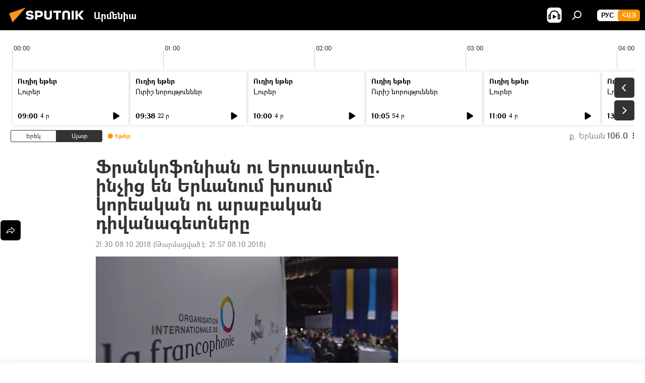

--- FILE ---
content_type: text/html; charset=utf-8
request_url: https://arm.sputniknews.ru/20181008/la-francophonie-inchic-en-zrucum-yerevan-yekac-hyurery-14960410.html
body_size: 22493
content:
<!DOCTYPE html><html lang="am" data-lang="arm" data-charset="" dir="ltr"><head prefix="og: http://ogp.me/ns# fb: http://ogp.me/ns/fb# article: http://ogp.me/ns/article#"><title>Ֆրանկոֆոնիան ու Երուսաղեմը. ինչից են Երևանում խոսում կորեական ու արաբական դիվանագետները - 08.10.2018, Sputnik Արմենիա</title><meta name="description" content="Ֆրանկոֆոնիայի համաժողովը Երևանում հավաքել է ընկերներին Հարավային Կորեայից, Արաբական Էմիրություններից ու տասնյակ այլ երկրներից, որտեղ սիրում ու գնահատում են... 08.10.2018, Sputnik Արմենիա"><meta name="keywords" content="հայաստան, աշխարհ, հասարակություն , «ապրել միասին». ֆրանկոֆոնիան հայաստանում"><meta http-equiv="X-UA-Compatible" content="IE=edge,chrome=1"><meta http-equiv="Content-Type" content="text/html; charset=utf-8"><meta name="robots" content="index, follow, max-image-preview:large"><meta name="viewport" content="width=device-width, initial-scale=1.0, maximum-scale=1.0, user-scalable=yes"><meta name="HandheldFriendly" content="true"><meta name="MobileOptimzied" content="width"><meta name="referrer" content="always"><meta name="format-detection" content="telephone=no"><meta name="format-detection" content="address=no"><link rel="alternate" type="application/rss+xml" href="https://arm.sputniknews.ru/export/rss2/archive/index.xml"><link rel="canonical" href="https://arm.sputniknews.ru/20181008/la-francophonie-inchic-en-zrucum-yerevan-yekac-hyurery-14960410.html"><link rel="preload" as="image" href="https://cdn.am.sputniknews.ru/img/1494/77/14947758_0:85:1600:985_600x0_80_0_0_6c9be871bf6d65c69d993c3da2a32b98.jpg.webp"><link rel="preconnect" href="https://cdn.am.sputniknews.ru/images/"><link rel="dns-prefetch" href="https://cdn.am.sputniknews.ru/images/"><link rel="alternate" hreflang="am" href="https://arm.sputniknews.ru/20181008/la-francophonie-inchic-en-zrucum-yerevan-yekac-hyurery-14960410.html"><link rel="alternate" hreflang="x-default" href="https://arm.sputniknews.ru/20181008/la-francophonie-inchic-en-zrucum-yerevan-yekac-hyurery-14960410.html"><link rel="apple-touch-icon" sizes="57x57" href="https://cdn.am.sputniknews.ru/i/favicon/favicon-57x57.png"><link rel="apple-touch-icon" sizes="60x60" href="https://cdn.am.sputniknews.ru/i/favicon/favicon-60x60.png"><link rel="apple-touch-icon" sizes="72x72" href="https://cdn.am.sputniknews.ru/i/favicon/favicon-72x72.png"><link rel="apple-touch-icon" sizes="76x76" href="https://cdn.am.sputniknews.ru/i/favicon/favicon-76x76.png"><link rel="apple-touch-icon" sizes="114x114" href="https://cdn.am.sputniknews.ru/i/favicon/favicon-114x114.png"><link rel="apple-touch-icon" sizes="120x120" href="https://cdn.am.sputniknews.ru/i/favicon/favicon-120x120.png"><link rel="apple-touch-icon" sizes="144x144" href="https://cdn.am.sputniknews.ru/i/favicon/favicon-144x144.png"><link rel="apple-touch-icon" sizes="152x152" href="https://cdn.am.sputniknews.ru/i/favicon/favicon-152x152.png"><link rel="apple-touch-icon" sizes="180x180" href="https://cdn.am.sputniknews.ru/i/favicon/favicon-180x180.png"><link rel="icon" type="image/png" sizes="192x192" href="https://cdn.am.sputniknews.ru/i/favicon/favicon-192x192.png"><link rel="icon" type="image/png" sizes="32x32" href="https://cdn.am.sputniknews.ru/i/favicon/favicon-32x32.png"><link rel="icon" type="image/png" sizes="96x96" href="https://cdn.am.sputniknews.ru/i/favicon/favicon-96x96.png"><link rel="icon" type="image/png" sizes="16x16" href="https://cdn.am.sputniknews.ru/i/favicon/favicon-16x16.png"><link rel="manifest" href="/project_data/manifest.json?4"><meta name="msapplication-TileColor" content="#F4F4F4"><meta name="msapplication-TileImage" content="https://cdn.am.sputniknews.ru/i/favicon/favicon-144x144.png"><meta name="theme-color" content="#F4F4F4"><link rel="shortcut icon" href="https://cdn.am.sputniknews.ru/i/favicon/favicon.ico"><meta property="fb:app_id" content="1670040439953784"><meta property="fb:pages" content="883055718395653"><meta name="analytics:lang" content="arm"><meta name="analytics:title" content="Ֆրանկոֆոնիան ու Երուսաղեմը. ինչից են Երևանում խոսում կորեական ու արաբական դիվանագետները - 08.10.2018, Sputnik Արմենիա"><meta name="analytics:keyw" content="armenia, world, society, yerevan_frankofonia_aprel_miasin"><meta name="analytics:rubric" content=""><meta name="analytics:tags" content="Հայաստան, Աշխարհ, հասարակություն, «Ապրել միասին». Ֆրանկոֆոնիան Հայաստանում"><meta name="analytics:site_domain" content="arm.sputniknews.ru"><meta name="analytics:article_id" content="14960410"><meta name="analytics:url" content="https://arm.sputniknews.ru/20181008/la-francophonie-inchic-en-zrucum-yerevan-yekac-hyurery-14960410.html"><meta name="analytics:p_ts" content="1539019800"><meta name="analytics:author" content="Sputnik Արմենիա"><meta name="analytics:isscroll" content="0"><meta property="og:url" content="https://arm.sputniknews.ru/20181008/la-francophonie-inchic-en-zrucum-yerevan-yekac-hyurery-14960410.html"><meta property="og:title" content="Ֆրանկոֆոնիան ու Երուսաղեմը. ինչից են Երևանում խոսում կորեական ու արաբական դիվանագետները"><meta property="og:description" content="Ֆրանկոֆոնիայի համաժողովը Երևանում հավաքել է ընկերներին Հարավային Կորեայից, Արաբական Էմիրություններից ու տասնյակ այլ երկրներից, որտեղ սիրում ու գնահատում են ֆրանսերենն ու ֆրանսիական գրականությունը։"><meta property="og:type" content="article"><meta property="og:site_name" content="Sputnik Արմենիա"><meta property="og:locale" content="am_HY"><meta property="og:image" content="https://cdn.am.sputniknews.ru/img/1494/77/14947758_0:85:1600:985_2072x0_60_0_0_a763fa818c9bfbbdec916269696bf03d.jpg.webp"><meta name="relap-image" content="https://cdn.am.sputniknews.ru/i/logo/logo-social.png"><meta name="twitter:card" content="summary_large_image"><meta name="twitter:image" content="https://cdn.am.sputniknews.ru/img/1494/77/14947758_0:85:1600:985_2072x0_60_0_0_a763fa818c9bfbbdec916269696bf03d.jpg.webp"><meta property="article:published_time" content="20181008T2130+0400"><meta property="article:modified_time" content="20181008T2157+0400"><meta property="article:author" content="Sputnik Արմենիա"><link rel="author" href="https://arm.sputniknews.ru"><meta property="article:section" content="Լուրեր"><meta property="article:tag" content="Հայաստան"><meta property="article:tag" content="Աշխարհ"><meta property="article:tag" content="հասարակություն "><meta property="article:tag" content="«Ապրել միասին». Ֆրանկոֆոնիան Հայաստանում"><meta name="relap-entity-id" content="14960410"><meta property="fb:pages" content="883055718395653"><link rel="amphtml" href="https://arm.sputniknews.ru/amp/20181008/la-francophonie-inchic-en-zrucum-yerevan-yekac-hyurery-14960410.html"><link rel="preload" as="style" onload="this.onload=null;this.rel='stylesheet'" type="text/css" href="https://cdn.am.sputniknews.ru/css/libs/fonts.min.css?911eb65935"><link rel="preload" as="style" onload="this.onload=null;this.rel='stylesheet'" type="text/css" href="https://cdn.am.sputniknews.ru/css/libs/fonts_am.min.css?92463e6f"><link rel="stylesheet" type="text/css" href="https://cdn.am.sputniknews.ru/css/common.min.css?9149894256"><link rel="stylesheet" type="text/css" href="https://cdn.am.sputniknews.ru/css/radioschedule.min.css?975ce1b4d"><link rel="stylesheet" type="text/css" href="https://cdn.am.sputniknews.ru/css/article.min.css?913fe17605"><script src="https://cdn.am.sputniknews.ru/min/js/dist/head.js?9c9052ef3"></script><script data-iub-purposes="1">var _paq = _paq || []; (function() {var stackDomain = window.location.hostname.split('.').reverse();var domain = stackDomain[1] + '.' + stackDomain[0];_paq.push(['setCDNMask', new RegExp('cdn(\\w+).img.'+domain)]); _paq.push(['setSiteId', 'sputnik_am']); _paq.push(['trackPageView']); _paq.push(['enableLinkTracking']); var d=document, g=d.createElement('script'), s=d.getElementsByTagName('script')[0]; g.type='text/javascript'; g.defer=true; g.async=true; g.src='//a.sputniknews.com/js/sputnik.js'; s.parentNode.insertBefore(g,s); } )();</script><script type="text/javascript" src="https://cdn.am.sputniknews.ru/min/js/libs/banners/adfx.loader.bind.js?98d724fe2"></script><script>
                (window.yaContextCb = window.yaContextCb || []).push(() => {
                    replaceOriginalAdFoxMethods();
                    window.Ya.adfoxCode.hbCallbacks = window.Ya.adfoxCode.hbCallbacks || [];
                })
            </script><script type="text/javascript">
  window._taboola = window._taboola || [];
  _taboola.push({article:'auto'});
  !function (e, f, u, i) {
    if (!document.getElementById(i)){
      e.async = 1;
      e.src = u;
      e.id = i;
      f.parentNode.insertBefore(e, f);
    }
  }(document.createElement('script'),
  document.getElementsByTagName('script')[0],
  '//cdn.taboola.com/libtrc/sputniknational-network/loader.js',
  'tb_loader_script');
  if(window.performance && typeof window.performance.mark == 'function')
    {window.performance.mark('tbl_ic');}
</script>

<!--В <head> сайта один раз добавьте код загрузчика-->
<script>window.yaContextCb = window.yaContextCb || []</script>
<script src="https://yandex.ru/ads/system/context.js" async></script><script>var endlessScrollFirst = 14960410; var endlessScrollUrl = '/services/article/infinity/'; var endlessScrollAlgorithm = ''; var endlessScrollQueue = [98136356, 98140888, 98140612, 98140002, 98139028, 98137272, 98137801, 98136746, 98135823, 98087233, 98135385, 98135781, 98134214, 98134102, 98132932];</script><script>var endlessScrollFirst = 14960410; var endlessScrollUrl = '/services/article/infinity/'; var endlessScrollAlgorithm = ''; var endlessScrollQueue = [98136356, 98140888, 98140612, 98140002, 98139028, 98137272, 98137801, 98136746, 98135823, 98087233, 98135385, 98135781, 98134214, 98134102, 98132932];</script></head><body id="body" data-ab="a" data-emoji="0" class="site_am m-page-article "><div class="schema_org" itemscope="itemscope" itemtype="https://schema.org/WebSite"><meta itemprop="name" content="Sputnik Արմենիա"><meta itemprop="alternateName" content="Sputnik Արմենիա"><meta itemprop="description" content="Օպերատիվ և ստույգ տեղեկատվություն աշխարհում և երկրում տեղի ունեցող իրադարձությունների մասին"><a itemprop="url" href="https://arm.sputniknews.ru" title="Sputnik Արմենիա"> </a><meta itemprop="image" content="https://arm.sputniknews.ru/i/logo/logo.png"></div><ul class="schema_org" itemscope="itemscope" itemtype="http://schema.org/BreadcrumbList"><li itemprop="itemListElement" itemscope="itemscope" itemtype="http://schema.org/ListItem"><meta itemprop="name" content="Sputnik Արմենիա"><meta itemprop="position" content="1"><meta itemprop="item" content="https://arm.sputniknews.ru"><a itemprop="url" href="https://arm.sputniknews.ru" title="Sputnik Արմենիա"> </a></li><li itemprop="itemListElement" itemscope="itemscope" itemtype="http://schema.org/ListItem"><meta itemprop="name" content="Լուրեր"><meta itemprop="position" content="2"><meta itemprop="item" content="https://arm.sputniknews.ru/20181008/"><a itemprop="url" href="https://arm.sputniknews.ru/20181008/" title="Լուրեր"> </a></li><li itemprop="itemListElement" itemscope="itemscope" itemtype="http://schema.org/ListItem"><meta itemprop="name" content="Ֆրանկոֆոնիան ու Երուսաղեմը. ինչից են Երևանում խոսում կորեական ու արաբական դիվանագետները"><meta itemprop="position" content="3"><meta itemprop="item" content="https://arm.sputniknews.ru/20181008/la-francophonie-inchic-en-zrucum-yerevan-yekac-hyurery-14960410.html"><a itemprop="url" href="https://arm.sputniknews.ru/20181008/la-francophonie-inchic-en-zrucum-yerevan-yekac-hyurery-14960410.html" title="Ֆրանկոֆոնիան ու Երուսաղեմը. ինչից են Երևանում խոսում կորեական ու արաբական դիվանագետները"> </a></li></ul><div class="container"><div class="banner m-before-header m-article-desktop" data-position="article_desktop_header" data-infinity="1"><aside class="banner__content"><iframe class="relap-runtime-iframe" style="position:absolute;top:-9999px;left:-9999px;visibility:hidden;" srcdoc="<script src='https://relap.io/v7/relap.js' data-relap-token='HvaPHeJmpVila25r'></script>"></iframe>


<!--AdFox START-->
<!--riaru-->
<!--Площадка: am.sputniknews.ru / * / *-->
<!--Тип баннера: 100%x-->
<!--Расположение: 41223_n-bn23-х120-desk-->
<div id="adfox_article_desk100_120-1_1"></div>
<script>
    window.yaContextCb.push(()=>{
        Ya.adfoxCode.create({
            ownerId: 249922,
        containerId: 'adfox_article_desk100_120-1_1',
            params: {
                pp: 'brzj',
            ps: 'ckbk',
            p2: 'fluh',
            puid1: '',
            puid2: '',
            puid3: '',
            puid4: 'armenia:world:society:yerevan_frankofonia_aprel_miasin',
            puid5: ''
            }
        })
    })
</script></aside></div><div class="banner m-before-header m-article-mobile" data-position="article_mobile_header" data-infinity="1"><aside class="banner__content"><!--AdFox START-->
<!--riaru-->
<!--Площадка: am.sputniknews.ru / * / *-->
<!--Тип баннера: 100%x-->
<!--Расположение: 41228_n-bn28-х100-mob-->
<div id="adfox_article_mob-1-100-300_1"></div>
<script>
    window.yaContextCb.push(()=>{
        Ya.adfoxCode.create({
            ownerId: 249922,
        containerId: 'adfox_article_mob-1-100-300_1',
            params: {
                pp: 'brzl',
            ps: 'ckbk',
            p2: 'fluh',
            puid1: '',
            puid2: '',
            puid3: '',
            puid4: 'armenia:world:society:yerevan_frankofonia_aprel_miasin',
            puid5: ''
            }
        })
    })
</script></aside></div></div><div class="page" id="page"><div id="alerts"><script type="text/template" id="alertAfterRegisterTemplate">
                    
                        <div class="auth-alert m-hidden" id="alertAfterRegister">
                            <div class="auth-alert__text">
                                <%- data.success_title %> <br />
                                <%- data.success_email_1 %>
                                <span class="m-email"></span>
                                <%- data.success_email_2 %>
                            </div>
                            <div class="auth-alert__btn">
                                <button class="form__btn m-min m-black confirmEmail">
                                    <%- data.send %>
                                </button>
                            </div>
                        </div>
                    
                </script><script type="text/template" id="alertAfterRegisterNotifyTemplate">
                    
                        <div class="auth-alert" id="alertAfterRegisterNotify">
                            <div class="auth-alert__text">
                                <%- data.golink_1 %>
                                <span class="m-email">
                                    <%- user.mail %>
                                </span>
                                <%- data.golink_2 %>
                            </div>
                            <% if (user.registerConfirmCount <= 2 ) {%>
                                <div class="auth-alert__btn">
                                    <button class="form__btn m-min m-black confirmEmail">
                                        <%- data.send %>
                                    </button>
                                </div>
                            <% } %>
                        </div>
                    
                </script></div><div class="anchor" id="anchor"><div class="header " id="header"><div class="m-relative"><div class="container m-header"><div class="header__wrap"><div class="header__name"><div class="header__logo"><a href="/" title="Sputnik Արմենիա"><svg xmlns="http://www.w3.org/2000/svg" width="176" height="44" viewBox="0 0 176 44" fill="none"><path class="chunk_1" fill-rule="evenodd" clip-rule="evenodd" d="M45.8073 18.3817C45.8073 19.5397 47.1661 19.8409 49.3281 20.0417C54.1074 20.4946 56.8251 21.9539 56.8461 25.3743C56.8461 28.7457 54.2802 30.9568 48.9989 30.9568C44.773 30.9568 42.1067 29.1496 41 26.5814L44.4695 24.5688C45.3754 25.9277 46.5334 27.0343 49.4005 27.0343C51.3127 27.0343 52.319 26.4296 52.319 25.5751C52.319 24.5665 51.6139 24.2163 48.3942 23.866C43.7037 23.3617 41.3899 22.0029 41.3899 18.5824C41.3899 15.9675 43.3511 13 48.9359 13C52.9611 13 55.6274 14.8095 56.4305 17.1746L53.1105 19.1358C53.0877 19.1012 53.0646 19.0657 53.041 19.0295C52.4828 18.1733 51.6672 16.9224 48.6744 16.9224C46.914 16.9224 45.8073 17.4758 45.8073 18.3817ZM67.4834 13.3526H59.5918V30.707H64.0279V26.0794H67.4484C72.1179 26.0794 75.0948 24.319 75.0948 19.6401C75.0854 15.3138 72.6199 13.3526 67.4834 13.3526ZM67.4834 22.206H64.0186V17.226H67.4834C69.8975 17.226 70.654 18.0291 70.654 19.6891C70.6587 21.6527 69.6524 22.206 67.4834 22.206ZM88.6994 24.7206C88.6994 26.2289 87.4924 27.0857 85.3794 27.0857C83.3178 27.0857 82.1597 26.2289 82.1597 24.7206V13.3526H77.7236V25.0264C77.7236 28.6477 80.7425 30.9615 85.4704 30.9615C89.9999 30.9615 93.1168 28.8601 93.1168 25.0264V13.3526H88.6808L88.6994 24.7206ZM136.583 13.3526H132.159V30.7023H136.583V13.3526ZM156.097 13.3526L149.215 21.9235L156.45 30.707H151.066L144.276 22.4559V30.707H139.85V13.3526H144.276V21.8021L151.066 13.3526H156.097ZM95.6874 17.226H101.221V30.707H105.648V17.226H111.181V13.3526H95.6874V17.226ZM113.49 18.7342C113.49 15.2134 116.458 13 121.085 13C125.715 13 128.888 15.0616 128.902 18.7342V30.707H124.466V18.935C124.466 17.6789 123.259 16.8734 121.146 16.8734C119.094 16.8734 117.926 17.6789 117.926 18.935V30.707H113.49V18.7342Z" fill="white"></path><path class="chunk_2" d="M41 7L14.8979 36.5862L8 18.431L41 7Z" fill="#F8961D"></path></svg></a></div><div class="header__project"><span class="header__project-title">Արմենիա</span></div></div><div class="header__controls" data-nosnippet=""><div class="share m-header" data-id="14960410" data-url="https://arm.sputniknews.ru/20181008/la-francophonie-inchic-en-zrucum-yerevan-yekac-hyurery-14960410.html" data-title="Ֆրանկոֆոնիան ու Երուսաղեմը. ինչից են Երևանում խոսում կորեական ու արաբական դիվանագետները"></div><div class="header__menu"><span class="header__menu-item header__menu-item-radioButton" id="radioButton" data-stream="https://nfw.ria.ru/flv/audio.aspx?ID=22152771&amp;type=mp3"><svg class="svg-icon"><use xmlns:xlink="http://www.w3.org/1999/xlink" xlink:href="/i/sprites/package/inline.svg?63#radio2"></use></svg></span><span class="header__menu-item" data-modal-open="search"><svg class="svg-icon"><use xmlns:xlink="http://www.w3.org/1999/xlink" xlink:href="/i/sprites/package/inline.svg?63#search"></use></svg></span></div><div class="switcher m-double"><div class="switcher__label"><span class="switcher__title">Հայ</span><span class="switcher__icon"><svg class="svg-icon"><use xmlns:xlink="http://www.w3.org/1999/xlink" xlink:href="/i/sprites/package/inline.svg?63#arrowDown"></use></svg></span></div><div class="switcher__dropdown"><div translate="no" class="notranslate"><div class="switcher__list"><a href="https://am.sputniknews.ru/" class="switcher__link"><span class="switcher__project">Sputnik Армения</span><span class="switcher__abbr" data-abbr="рус">рус</span></a><a href="https://arm.sputniknews.ru/" class="switcher__link m-selected"><span class="switcher__project">Sputnik Արմենիա</span><span class="switcher__abbr" data-abbr="Հայ">Հայ</span><i class="switcher__accept"><svg class="svg-icon"><use xmlns:xlink="http://www.w3.org/1999/xlink" xlink:href="/i/sprites/package/inline.svg?63#ok"></use></svg></i></a></div></div></div></div></div></div></div></div></div></div><script>var GLOBAL = GLOBAL || {}; GLOBAL.translate = {}; GLOBAL.rtl = 0; GLOBAL.lang = "arm"; GLOBAL.design = "am"; GLOBAL.charset = ""; GLOBAL.project = "sputnik_am"; GLOBAL.htmlCache = 1; GLOBAL.translate.search = {}; GLOBAL.translate.search.notFound = "Ոչինչ չի գտնվել"; GLOBAL.translate.search.stringLenght = "Որոնման համար տառեր ավելացրեք"; GLOBAL.www = "https://arm.sputniknews.ru"; GLOBAL.seo = {}; GLOBAL.seo.title = ""; GLOBAL.seo.keywords = ""; GLOBAL.seo.description = ""; GLOBAL.sock = {}; GLOBAL.sock.server = "https://cm.sputniknews.com/chat"; GLOBAL.sock.lang = "arm"; GLOBAL.sock.project = "sputnik_am"; GLOBAL.social = {}; GLOBAL.social.fbID = "1670040439953784"; GLOBAL.share = [ { name: 'twitter', mobile: false },{ name: 'telegram', mobile: false },{ name: 'odnoklassniki', mobile: false },{ name: 'messenger', mobile: true } ]; GLOBAL.csrf_token = ''; GLOBAL.search = {}; GLOBAL.auth = {}; GLOBAL.auth.status = 'error'; GLOBAL.auth.provider = ''; GLOBAL.auth.twitter = '/id/twitter/request/'; GLOBAL.auth.facebook = '/id/facebook/request/'; GLOBAL.auth.vkontakte = '/id/vkontakte/request/'; GLOBAL.auth.google = '/id/google/request/'; GLOBAL.auth.ok = '/id/ok/request/'; GLOBAL.auth.apple = '/id/apple/request/'; GLOBAL.auth.moderator = ''; GLOBAL.user = {}; GLOBAL.user.id = ""; GLOBAL.user.emailActive = ""; GLOBAL.user.registerConfirmCount = 0; GLOBAL.article = GLOBAL.article || {}; GLOBAL.article.id = 14960410; GLOBAL.article.chat_expired = !!1; GLOBAL.chat = GLOBAL.chat || {}; GLOBAL.chat.show = !!1; GLOBAL.locale = {"convertDate":{"yesterday":"\u0535\u0580\u0565\u056f","hours":{"nominative":"%{s}","genitive":"%{s}"},"minutes":{"nominative":"%{s}","genitive":"%{s}"}},"js_templates":{"unread":"Unread","you":"You","author":"Author","report":"Complain","reply":"Answer","remove":"Delete","closeall":"Close all","notifications":"Notifications","disable_twelve":"Turn off for 12 hours","new_message":"New message from Sputnik News","acc_block":"Your account has been blocked by the site administrator","acc_unblock":"Your account is unblocked by the site administrator","you_subscribe_1":"You are subscribed to the topic \"","you_subscribe_2":"\". You can manage your subscriptions in your personal account","you_received_warning_1":"You received a ","you_received_warning_2":" - th warning. Respect other members and do not break the commenting rules. After the third violation, you will be blocked for 12 hours.","block_time":"Blocking period: ","hours":" hours","forever":"forever","feedback":"Contact","my_subscriptions":"My subscriptions","rules":"Rules on commenting materials","chat":"Chat: ","chat_new_messages":"New chat messages","chat_moder_remove_1":"Your message \"","chat_moder_remove_2":"\" has been deleted by the administrator","chat_close_time_1":"No one has written in the chat for more than 12 hours, it will close in ","chat_close_time_2":" hours","chat_new_emoji_1":"New reactions ","chat_new_emoji_2":" to your post ","chat_message_reply_1":"Your comment \"","chat_message_reply_2":"\" was answered by a user","emoji_1":"Like","emoji_2":"Ha-Ha","emoji_3":"Amazing","emoji_4":"Sad","emoji_5":"Outrageous","emoji_6":"Don't like","site_subscribe_podcast":{"success":"Thank you, you are subscribed to the newsletter! You can set up or cancel a subscription in your personal account","subscribed":"You have already subscribed to this newsletter","error":"An unexpected error has occurred. Please try again later"},"radioschedule":{"live":"\u0535\u0569\u0565\u0580","minute":" \u0580"}},"smartcaptcha":{"site_key":"ysc1_Zf0zfLRI3tRHYHJpbX6EjjBcG1AhG9LV0dmZQfJu8ba04c1b"}}; GLOBAL = {...GLOBAL, ...{"subscribe":{"email":"\u0544\u0578\u0582\u057f\u0584\u0561\u0563\u0580\u0565\u0584 e-mail-\u0568","button":"\u0532\u0561\u056a\u0561\u0576\u0578\u0580\u0564\u0561\u0563\u0580\u057e\u0565\u056c","send":"\u0547\u0576\u0578\u0580\u0570\u0561\u056f\u0561\u056c\u0578\u0582\u0569\u0575\u0578\u0582\u0576, \u0562\u0561\u056a\u0561\u0576\u0578\u0580\u0564\u0561\u0563\u0580\u0578\u0582\u0569\u0575\u0578\u0582\u0576\u0568 \u0570\u0561\u057d\u057f\u0561\u057f\u0565\u056c\u0578\u0582 \u0570\u0561\u0574\u0561\u0580 \u0541\u0565\u0566 \u0570\u0572\u0578\u0582\u0574 \u057a\u0561\u0580\u0578\u0582\u0576\u0561\u056f\u0578\u0572 \u0576\u0561\u0574\u0561\u056f \u0567 \u0578\u0582\u0572\u0561\u0580\u056f\u057e\u0565\u056c","subscribe":"\u0547\u0576\u0578\u0580\u0570\u0561\u056f\u0561\u056c\u0578\u0582\u0569\u0575\u0578\u0582\u0576, \u0534\u0578\u0582\u0584 \u0562\u0561\u056a\u0561\u0576\u0578\u0580\u0564\u0561\u0563\u0580\u057e\u0565\u056c \u0565\u0584 \u0576\u0578\u0580\u0578\u0582\u0569\u0575\u0578\u0582\u0576\u0576\u0565\u0580\u056b\u0576\u0589 \u0532\u0561\u056a\u0561\u0576\u0578\u0580\u0564\u0561\u0563\u0580\u0578\u0582\u0569\u0575\u0578\u0582\u0576\u0568 \u056f\u0561\u0580\u0565\u056c\u056b \u0567 \u056f\u0561\u0580\u0563\u0561\u057e\u0578\u0580\u0565\u056c \u056f\u0561\u0574 \u0579\u0565\u0572\u0561\u0580\u056f\u0565\u056c \u0561\u0576\u0571\u0576\u0561\u056f\u0561\u0576 \u0567\u057b\u0578\u0582\u0574\u0589","confirm":"\u0534\u0578\u0582\u0584 \u0561\u0580\u0564\u0565\u0576 \u0562\u0561\u056a\u0561\u0576\u0578\u0580\u0564\u0561\u0563\u0580\u057e\u0561\u056e \u0565\u0584 \u0561\u0575\u057d \u0576\u0578\u0580\u0578\u0582\u0569\u0575\u0578\u0582\u0576\u0576\u0565\u0580\u056b\u0576","registration":{"@attributes":{"button":"\u0533\u0580\u0561\u0576\u0581\u057e\u0565\u0584"}},"social":{"@attributes":{"count":"11"},"comment":[{},{},{},{},{},{},{},{},{},{},{}]}}}}; GLOBAL.js = {}; GLOBAL.js.videoplayer = "https://cdn.am.sputniknews.ru/min/js/dist/videoplayer.js?9651130d6"; GLOBAL.userpic = "/userpic/"; GLOBAL.gmt = ""; GLOBAL.tz = "+0400"; GLOBAL.projectList = [ { title: 'Միջազգային', country: [ { title: 'Անգլերեն', url: 'https://sputnikglobe.com', flag: 'flags-INT', lang: 'International', lang2: 'English' }, ] }, { title: 'Մերձավոր Արևելք', country: [ { title: 'Արաբերեն', url: 'https://sarabic.ae/', flag: 'flags-INT', lang: 'Sputnik عربي', lang2: 'Arabic' }, { title: 'Թուրքերեն', url: 'https://anlatilaninotesi.com.tr/', flag: 'flags-TUR', lang: 'Türkiye', lang2: 'Türkçe' }, { title: 'Պարսկերեն', url: 'https://spnfa.ir/', flag: 'flags-INT', lang: 'Sputnik ایران', lang2: 'Persian' }, { title: 'Դարի', url: 'https://sputnik.af/', flag: 'flags-INT', lang: 'Sputnik افغانستان', lang2: 'Dari' }, ] }, { title: 'Լատինական Ամերիկա', country: [ { title: 'Իսպաներեն', url: 'https://noticiaslatam.lat/', flag: 'flags-INT', lang: 'Mundo', lang2: 'Español' }, { title: 'Պորտուգալերեն', url: 'https://noticiabrasil.net.br/', flag: 'flags-BRA', lang: 'Brasil', lang2: 'Português' }, ] }, { title: 'Հարավային Ասիա', country: [ { title: 'Հինդի', url: 'https://hindi.sputniknews.in', flag: 'flags-IND', lang: 'भारत', lang2: 'हिंदी' }, { title: 'Անգլերեն', url: 'https://sputniknews.in', flag: 'flags-IND', lang: 'India', lang2: 'English' }, ] }, { title: 'Արևելյան և Հարավարևելյան Ասիա', country: [ { title: 'Վիետնամերեն', url: 'https://kevesko.vn/', flag: 'flags-VNM', lang: 'Việt Nam', lang2: 'Tiếng Việt' }, { title: 'Ճապոներեն', url: 'https://sputniknews.jp/', flag: 'flags-JPN', lang: '日本', lang2: '日本語' }, { title: 'Չինարեն', url: 'https://sputniknews.cn/', flag: 'flags-CHN', lang: '中国', lang2: '中文' }, ] }, { title: 'Կենտրոնական Ասիա', country: [ { title: 'Ղազախերեն', url: 'https://sputnik.kz/', flag: 'flags-KAZ', lang: 'Қазақстан', lang2: 'Қазақ тілі' }, { title: 'Ղրղզերեն', url: 'https://sputnik.kg/', flag: 'flags-KGZ', lang: 'Кыргызстан', lang2: 'Кыргызча' }, { title: 'Ուզբեկերեն', url: 'https://oz.sputniknews.uz/', flag: 'flags-UZB', lang: 'Oʻzbekiston', lang2: 'Ўзбекча' }, { title: 'Տաջիկերեն', url: 'https://sputnik.tj/', flag: 'flags-TJK', lang: 'Тоҷикистон', lang2: 'Тоҷикӣ' }, ] }, { title: 'Աֆրիկա', country: [ { title: 'Ֆրանսերեն', url: 'https://fr.sputniknews.africa/', flag: 'flags-INT', lang: 'Afrique', lang2: 'Français' }, { title: 'Անգլերեն', url: 'https://en.sputniknews.africa', flag: 'flags-INT', lang: 'Africa', lang2: 'English' }, ] }, { title: 'Հարավային Կովկաս', country: [ { title: 'Հայերեն', url: 'https://arm.sputniknews.ru/', flag: 'flags-ARM', lang: 'Արմենիա', lang2: 'Հայերեն' }, { title: 'Աբխազերեն', url: 'https://sputnik-abkhazia.info/', flag: 'flags-ABH', lang: 'Аҧсны', lang2: 'Аҧсышәала' }, { title: 'Օսերեն', url: 'https://sputnik-ossetia.com/', flag: 'flags-OST', lang: 'Хуссар Ирыстон', lang2: 'Иронау' }, { title: 'Վրացերեն', url: 'https://sputnik-georgia.com/', flag: 'flags-GEO', lang: 'საქართველო', lang2: 'ქართული' }, { title: 'Ադրբեջաներեն', url: 'https://sputnik.az/', flag: 'flags-AZE', lang: 'Azərbaycan', lang2: 'Аzərbaycanca' }, ] }, { title: 'Եվրոպա', country: [ { title: 'Սերբերեն', url: 'https://sputnikportal.rs/', flag: 'flags-SRB', lang: 'Србиjа', lang2: 'Српски' }, { title: 'Ռուսերեն', url: 'https://lv.sputniknews.ru/', flag: 'flags-LVA', lang: 'Latvija', lang2: 'Русский' }, { title: 'Ռուսերեն', url: 'https://lt.sputniknews.ru/', flag: 'flags-LTU', lang: 'Lietuva', lang2: 'Русский' }, { title: 'Մոլդովերեն', url: 'https://md.sputniknews.com/', flag: 'flags-MDA', lang: 'Moldova', lang2: 'Moldovenească' }, { title: 'Բելառուսերեն', url: 'https://bel.sputnik.by/', flag: 'flags-BLR', lang: 'Беларусь', lang2: 'Беларускi' } ] }, ];</script><div class="wrapper" id="endless" data-infinity-max-count="2"><div class="radioschedule"><div class="radioschedule__inner"><div class="radioschedule__time"><div class="radioschedule__time-scroll"><div class="radioschedule__time-list"><div class="radioschedule__time-day"><div class="radioschedule__time-line-item" style="left: 0px;">00:00</div><div class="radioschedule__time-line-item" style="left: 300px;">01:00</div><div class="radioschedule__time-line-item" style="left: 600px;">02:00</div><div class="radioschedule__time-line-item" style="left: 900px;">03:00</div><div class="radioschedule__time-line-item" style="left: 1200px;">04:00</div><div class="radioschedule__time-line-item" style="left: 1500px;">05:00</div><div class="radioschedule__time-line-item" style="left: 1800px;">06:00</div><div class="radioschedule__time-line-item" style="left: 2100px;">07:00</div><div class="radioschedule__time-line-item" style="left: 2400px;">08:00</div><div class="radioschedule__time-line-item" style="left: 2700px;">09:00</div><div class="radioschedule__time-line-item" style="left: 3000px;">10:00</div><div class="radioschedule__time-line-item" style="left: 3300px;">11:00</div><div class="radioschedule__time-line-item" style="left: 3600px;">12:00</div><div class="radioschedule__time-line-item" style="left: 3900px;">13:00</div><div class="radioschedule__time-line-item" style="left: 4200px;">14:00</div><div class="radioschedule__time-line-item" style="left: 4500px;">15:00</div><div class="radioschedule__time-line-item" style="left: 4800px;">16:00</div><div class="radioschedule__time-line-item" style="left: 5100px;">17:00</div><div class="radioschedule__time-line-item" style="left: 5400px;">18:00</div><div class="radioschedule__time-line-item" style="left: 5700px;">19:00</div><div class="radioschedule__time-line-item" style="left: 6000px;">20:00</div><div class="radioschedule__time-line-item" style="left: 6300px;">21:00</div><div class="radioschedule__time-line-item" style="left: 6600px;">22:00</div><div class="radioschedule__time-line-item" style="left: 6900px;">23:00</div></div><div class="radioschedule__time-day"><div class="radioschedule__time-line-item" style="left: 0px;">00:00</div><div class="radioschedule__time-line-item" style="left: 300px;">01:00</div><div class="radioschedule__time-line-item" style="left: 600px;">02:00</div><div class="radioschedule__time-line-item" style="left: 900px;">03:00</div><div class="radioschedule__time-line-item" style="left: 1200px;">04:00</div><div class="radioschedule__time-line-item" style="left: 1500px;">05:00</div><div class="radioschedule__time-line-item" style="left: 1800px;">06:00</div><div class="radioschedule__time-line-item" style="left: 2100px;">07:00</div><div class="radioschedule__time-line-item" style="left: 2400px;">08:00</div><div class="radioschedule__time-line-item" style="left: 2700px;">09:00</div><div class="radioschedule__time-line-item" style="left: 3000px;">10:00</div><div class="radioschedule__time-line-item" style="left: 3300px;">11:00</div><div class="radioschedule__time-line-item" style="left: 3600px;">12:00</div><div class="radioschedule__time-line-item" style="left: 3900px;">13:00</div><div class="radioschedule__time-line-item" style="left: 4200px;">14:00</div><div class="radioschedule__time-line-item" style="left: 4500px;">15:00</div><div class="radioschedule__time-line-item" style="left: 4800px;">16:00</div><div class="radioschedule__time-line-item" style="left: 5100px;">17:00</div><div class="radioschedule__time-line-item" style="left: 5400px;">18:00</div><div class="radioschedule__time-line-item" style="left: 5700px;">19:00</div><div class="radioschedule__time-line-item" style="left: 6000px;">20:00</div><div class="radioschedule__time-line-item" style="left: 6300px;">21:00</div><div class="radioschedule__time-line-item" style="left: 6600px;">22:00</div><div class="radioschedule__time-line-item" style="left: 6900px;">23:00</div><div class="radioschedule__time-list-item" data-pos="9" data-start="1769403600" data-end="1769405880" style="left: 2700.40675px; width: 20.5958333333333px"></div><div class="radioschedule__time-list-item" data-pos="9" data-start="1769405880" data-end="1769407200" style="left: 2888.35108333333px; width: 109.540416666667px"></div><div class="radioschedule__time-list-item" data-pos="10" data-start="1769407200" data-end="1769407500" style="left: 3000.43316666667px; width: 20.5684166666667px"></div><div class="radioschedule__time-list-item" data-pos="10" data-start="1769407500" data-end="1769410800" style="left: 3022.75066666667px; width: 271.460583333333px"></div><div class="radioschedule__time-list-item" data-pos="11" data-start="1769410800" data-end="1769418000" style="left: 3300.59216666667px; width: 18.2875px"></div><div class="radioschedule__time-list-item" data-pos="13" data-start="1769418000" data-end="1769421600" style="left: 3900.3855px; width: 18.2783333333333px"></div><div class="radioschedule__time-list-item" data-pos="14" data-start="1769421600" data-end="1769432400" style="left: 4200.42141666667px; width: 18.2784166666667px"></div><div class="radioschedule__time-list-item" data-pos="17" data-start="1769432400" data-end="1769436000" style="left: 5100.39708333333px; width: 18.4175px"></div><div class="radioschedule__time-list-item" data-pos="18" data-start="1769436000" data-end="1769439600" style="left: 5400.35483333333px; width: 18.4090833333333px"></div><div class="radioschedule__time-list-item" data-pos="19" data-start="1769439600" data-end="1769439833" style="left: 5700.41741666667px; width: 18.4008333333333px"></div></div></div></div></div><div class="radioschedule__list"><div class="radioschedule__list-scroll"><div class="radioschedule__list-inner"><div class="radioschedule__item" data-day="0" data-start="1769403600"><div class="radioschedule__item-category">Ուղիղ եթեր</div><div class="radioschedule__item-title"><a href="/20260126/98094733.html">Լուրեր</a></div><div class="radioschedule__item-time"><span>09:00</span><div class="radioschedule__item-duration">4 ր</div></div><div class="radioschedule__item-player"><div class="radioschedule__player" data-media="https://nfw.ria.ru/flv/file.aspx?type=mp3hi&amp;ID=34607968"><span><svg class="svg-icon"><use xmlns:xlink="http://www.w3.org/1999/xlink" xlink:href="/i/sprites/package/inline.svg?63#play_filled"></use></svg></span><span><svg class="svg-icon"><use xmlns:xlink="http://www.w3.org/1999/xlink" xlink:href="/i/sprites/package/inline.svg?63#pause_small"></use></svg></span></div></div></div><div class="radioschedule__item" data-day="0" data-start="1769405880"><div class="radioschedule__item-category">Ուղիղ եթեր</div><div class="radioschedule__item-title"><a href="/20260126/98095451.html">Ուրիշ նորություններ</a></div><div class="radioschedule__item-time"><span>09:38</span><div class="radioschedule__item-duration">22 ր</div></div><div class="radioschedule__item-player"><div class="radioschedule__player" data-media="https://nfw.ria.ru/flv/file.aspx?type=mp3hi&amp;ID=84713778"><span><svg class="svg-icon"><use xmlns:xlink="http://www.w3.org/1999/xlink" xlink:href="/i/sprites/package/inline.svg?63#play_filled"></use></svg></span><span><svg class="svg-icon"><use xmlns:xlink="http://www.w3.org/1999/xlink" xlink:href="/i/sprites/package/inline.svg?63#pause_small"></use></svg></span></div></div></div><div class="radioschedule__item" data-day="0" data-start="1769407200"><div class="radioschedule__item-category">Ուղիղ եթեր</div><div class="radioschedule__item-title"><a href="/20260126/98096122.html">Լուրեր</a></div><div class="radioschedule__item-time"><span>10:00</span><div class="radioschedule__item-duration">4 ր</div></div><div class="radioschedule__item-player"><div class="radioschedule__player" data-media="https://nfw.ria.ru/flv/file.aspx?type=mp3hi&amp;ID=85650935"><span><svg class="svg-icon"><use xmlns:xlink="http://www.w3.org/1999/xlink" xlink:href="/i/sprites/package/inline.svg?63#play_filled"></use></svg></span><span><svg class="svg-icon"><use xmlns:xlink="http://www.w3.org/1999/xlink" xlink:href="/i/sprites/package/inline.svg?63#pause_small"></use></svg></span></div></div></div><div class="radioschedule__item" data-day="0" data-start="1769407500"><div class="radioschedule__item-category">Ուղիղ եթեր</div><div class="radioschedule__item-title"><a href="/20260126/98097702.html">Ուրիշ նորություններ</a></div><div class="radioschedule__item-time"><span>10:05</span><div class="radioschedule__item-duration">54 ր</div></div><div class="radioschedule__item-player"><div class="radioschedule__player" data-media="https://nfw.ria.ru/flv/file.aspx?type=mp3hi&amp;ID=39899190"><span><svg class="svg-icon"><use xmlns:xlink="http://www.w3.org/1999/xlink" xlink:href="/i/sprites/package/inline.svg?63#play_filled"></use></svg></span><span><svg class="svg-icon"><use xmlns:xlink="http://www.w3.org/1999/xlink" xlink:href="/i/sprites/package/inline.svg?63#pause_small"></use></svg></span></div></div></div><div class="radioschedule__item" data-day="0" data-start="1769410800"><div class="radioschedule__item-category">Ուղիղ եթեր</div><div class="radioschedule__item-title"><a href="/20260126/98098282.html">Լուրեր</a></div><div class="radioschedule__item-time"><span>11:00</span><div class="radioschedule__item-duration">4 ր</div></div><div class="radioschedule__item-player"><div class="radioschedule__player" data-media="https://nfw.ria.ru/flv/file.aspx?type=mp3hi&amp;ID=88499797"><span><svg class="svg-icon"><use xmlns:xlink="http://www.w3.org/1999/xlink" xlink:href="/i/sprites/package/inline.svg?63#play_filled"></use></svg></span><span><svg class="svg-icon"><use xmlns:xlink="http://www.w3.org/1999/xlink" xlink:href="/i/sprites/package/inline.svg?63#pause_small"></use></svg></span></div></div></div><div class="radioschedule__item" data-day="0" data-start="1769418000"><div class="radioschedule__item-category">Ուղիղ եթեր</div><div class="radioschedule__item-title"><a href="/20260126/98111245.html">Լուրեր</a></div><div class="radioschedule__item-time"><span>13:00</span><div class="radioschedule__item-duration">4 ր</div></div><div class="radioschedule__item-player"><div class="radioschedule__player" data-media="https://nfw.ria.ru/flv/file.aspx?type=mp3hi&amp;ID=78849190"><span><svg class="svg-icon"><use xmlns:xlink="http://www.w3.org/1999/xlink" xlink:href="/i/sprites/package/inline.svg?63#play_filled"></use></svg></span><span><svg class="svg-icon"><use xmlns:xlink="http://www.w3.org/1999/xlink" xlink:href="/i/sprites/package/inline.svg?63#pause_small"></use></svg></span></div></div></div><div class="radioschedule__item" data-day="0" data-start="1769421600"><div class="radioschedule__item-category">Ուղիղ եթեր</div><div class="radioschedule__item-title"><a href="/20260126/98114361.html">Լուրեր</a></div><div class="radioschedule__item-time"><span>14:00</span><div class="radioschedule__item-duration">4 ր</div></div><div class="radioschedule__item-player"><div class="radioschedule__player" data-media="https://nfw.ria.ru/flv/file.aspx?type=mp3hi&amp;ID=77964539"><span><svg class="svg-icon"><use xmlns:xlink="http://www.w3.org/1999/xlink" xlink:href="/i/sprites/package/inline.svg?63#play_filled"></use></svg></span><span><svg class="svg-icon"><use xmlns:xlink="http://www.w3.org/1999/xlink" xlink:href="/i/sprites/package/inline.svg?63#pause_small"></use></svg></span></div></div></div><div class="radioschedule__item" data-day="0" data-start="1769432400"><div class="radioschedule__item-category">Ուղիղ եթեր</div><div class="radioschedule__item-title"><a href="/20260126/98133925.html">Լուրեր</a></div><div class="radioschedule__item-time"><span>17:00</span><div class="radioschedule__item-duration">4 ր</div></div><div class="radioschedule__item-player"><div class="radioschedule__player" data-media="https://nfw.ria.ru/flv/file.aspx?type=mp3hi&amp;ID=72848659"><span><svg class="svg-icon"><use xmlns:xlink="http://www.w3.org/1999/xlink" xlink:href="/i/sprites/package/inline.svg?63#play_filled"></use></svg></span><span><svg class="svg-icon"><use xmlns:xlink="http://www.w3.org/1999/xlink" xlink:href="/i/sprites/package/inline.svg?63#pause_small"></use></svg></span></div></div></div><div class="radioschedule__item" data-day="0" data-start="1769436000"><div class="radioschedule__item-category">Ուղիղ եթեր</div><div class="radioschedule__item-title"><a href="/20260126/98135781.html">Լուրեր</a></div><div class="radioschedule__item-time"><span>18:00</span><div class="radioschedule__item-duration">4 ր</div></div><div class="radioschedule__item-player"><div class="radioschedule__player" data-media="https://nfw.ria.ru/flv/file.aspx?type=mp3hi&amp;ID=53466865"><span><svg class="svg-icon"><use xmlns:xlink="http://www.w3.org/1999/xlink" xlink:href="/i/sprites/package/inline.svg?63#play_filled"></use></svg></span><span><svg class="svg-icon"><use xmlns:xlink="http://www.w3.org/1999/xlink" xlink:href="/i/sprites/package/inline.svg?63#pause_small"></use></svg></span></div></div></div><div class="radioschedule__item" data-day="0" data-start="1769439600"><div class="radioschedule__item-category">Ուղիղ եթեր</div><div class="radioschedule__item-title"><a href="/20260126/98137801.html">Լուրեր</a></div><div class="radioschedule__item-time"><span>19:00</span><div class="radioschedule__item-duration">4 ր</div></div><div class="radioschedule__item-player"><div class="radioschedule__player" data-media="https://nfw.ria.ru/flv/file.aspx?type=mp3hi&amp;ID=21422008"><span><svg class="svg-icon"><use xmlns:xlink="http://www.w3.org/1999/xlink" xlink:href="/i/sprites/package/inline.svg?63#play_filled"></use></svg></span><span><svg class="svg-icon"><use xmlns:xlink="http://www.w3.org/1999/xlink" xlink:href="/i/sprites/package/inline.svg?63#pause_small"></use></svg></span></div></div></div></div></div></div><div class="radioschedule__list-nav"><button class="radioschedule__list-nav-button radioschedule__list-nav-prev m-active"><svg class="svg-icon"><use xmlns:xlink="http://www.w3.org/1999/xlink" xlink:href="/i/sprites/package/inline.svg?63#arrowLeft_M"></use></svg></button><button class="radioschedule__list-nav-button radioschedule__list-nav-next m-active"><svg class="svg-icon"><use xmlns:xlink="http://www.w3.org/1999/xlink" xlink:href="/i/sprites/package/inline.svg?63#arrowRight_M"></use></svg></button></div></div><div class="radioschedule__nav"><span data-pos="1">Երեկ</span><span data-pos="2">Այսօր</span></div><div class="radioschedule__playnow"><div class="radioschedule__playnow-live">Եթեր</div><div class="radioschedule__playnow-now"><span class="radioschedule__playnow-now-ico"><svg class="svg-icon"><use xmlns:xlink="http://www.w3.org/1999/xlink" xlink:href="/i/sprites/package/inline.svg?63#pause_small"></use></svg></span><span class="radioschedule__playnow-now-text"></span></div></div><div class="radioschedule__fm"><div class="radioschedule__fm-item-active">ք. Երևան<span>106.0</span></div><div class="radioschedule__fm-more"><svg class="svg-icon"><use xmlns:xlink="http://www.w3.org/1999/xlink" xlink:href="/i/sprites/package/inline.svg?63#more"></use></svg></div><div class="radioschedule__fm-popup"><div class="radioschedule__fm-item" data-id="1">ք. Երևան<span>106.0</span></div><div class="radioschedule__fm-item" data-id="2">ք. Գյումրի<span>90.1</span></div></div></div></div><div class="endless__item " data-infinity="1" data-supertag="0" data-remove-fat="0" data-advertisement-project="0" data-remove-advertisement="0" data-id="14960410" data-date="20181008" data-endless="1" data-domain="arm.sputniknews.ru" data-project="sputnik_am" data-url="/20181008/la-francophonie-inchic-en-zrucum-yerevan-yekac-hyurery-14960410.html" data-full-url="https://arm.sputniknews.ru/20181008/la-francophonie-inchic-en-zrucum-yerevan-yekac-hyurery-14960410.html" data-title="Ֆրանկոֆոնիան ու Երուսաղեմը. ինչից են Երևանում խոսում կորեական ու արաբական դիվանագետները" data-published="2018-10-08T21:30+0400" data-text-length="0" data-keywords="հայաստան, աշխարհ, հասարակություն , «ապրել միասին». ֆրանկոֆոնիան հայաստանում" data-author="Sputnik Արմենիա" data-analytics-keyw="armenia, world, society, yerevan_frankofonia_aprel_miasin" data-analytics-rubric="" data-analytics-tags="Հայաստան, Աշխարհ, հասարակություն, «Ապրել միասին». Ֆրանկոֆոնիան Հայաստանում" data-article-show="" data-chat-expired="" data-pts="1539019800" data-article-type="article" data-is-scroll="1" data-head-title="Ֆրանկոֆոնիան ու Երուսաղեմը. ինչից են Երևանում խոսում կորեական ու արաբական դիվանագետները - Sputnik Արմենիա, 08.10.2018"><div class="container m-content"><div class="layout"><div class="article "><div class="article__meta" itemscope="" itemtype="https://schema.org/Article"><div itemprop="mainEntityOfPage">https://arm.sputniknews.ru/20181008/la-francophonie-inchic-en-zrucum-yerevan-yekac-hyurery-14960410.html</div><a itemprop="url" href="https://arm.sputniknews.ru/20181008/la-francophonie-inchic-en-zrucum-yerevan-yekac-hyurery-14960410.html" title="Ֆրանկոֆոնիան ու Երուսաղեմը. ինչից են Երևանում խոսում կորեական ու արաբական դիվանագետները"></a><div itemprop="headline">Ֆրանկոֆոնիան ու Երուսաղեմը. ինչից են Երևանում խոսում կորեական ու արաբական դիվանագետները</div><div itemprop="name">Ֆրանկոֆոնիան ու Երուսաղեմը. ինչից են Երևանում խոսում կորեական ու արաբական դիվանագետները</div><div itemprop="alternateName">Sputnik Արմենիա</div><div itemprop="description">Ֆրանկոֆոնիայի համաժողովը Երևանում հավաքել է ընկերներին Հարավային Կորեայից, Արաբական Էմիրություններից ու տասնյակ այլ երկրներից, որտեղ սիրում ու գնահատում են... 08.10.2018, Sputnik Արմենիա</div><div itemprop="datePublished">2018-10-08T21:30+0400</div><div itemprop="dateCreated">2018-10-08T21:30+0400</div><div itemprop="dateModified">2018-10-08T21:57+0400</div><div itemprop="associatedMedia">https://cdn.am.sputniknews.ru/img/1494/77/14947758_0:85:1600:985_1920x0_80_0_0_63484c21e538c91488dc854cdef19def.jpg.webp</div><div itemprop="copyrightHolder" itemscope="" itemtype="http://schema.org/Organization"><div itemprop="name">Sputnik Արմենիա</div><a itemprop="url" href="https://arm.sputniknews.ru" title="Sputnik Արմենիա"> </a><div itemprop="email">media@sputniknews.com</div><div itemprop="telephone">+74956456601</div><div itemprop="legalName">MIA „Rossiya Segodnya“</div><a itemprop="sameAs" href="https://rutube.ru/channel/24774245/"> </a><a itemprop="sameAs" href="https://t.me/armeniasputnik"> </a><a itemprop="sameAs" href="https://tiktok.com/@sputnikarmenia"> </a><a itemprop="sameAs" href="https://vk.ru/armeniasputnik"> </a><a itemprop="sameAs" href="https://ok.ru/armeniasputnik"> </a><div itemprop="logo" itemscope="" itemtype="https://schema.org/ImageObject"><a itemprop="url" href="https://arm.sputniknews.ru/i/logo/logo.png" title="Sputnik Արմենիա"> </a><a itemprop="contentUrl" href="https://arm.sputniknews.ru/i/logo/logo.png" title="Sputnik Արմենիա"> </a><div itemprop="width">252</div><div itemprop="height">60</div></div></div><div itemprop="copyrightYear">2018</div><div itemprop="creator" itemscope="" itemtype="http://schema.org/Organization"><div itemprop="name">Sputnik Արմենիա</div><a itemprop="url" href="https://arm.sputniknews.ru" title="Sputnik Արմենիա"> </a><div itemprop="email">media@sputniknews.com</div><div itemprop="telephone">+74956456601</div><div itemprop="legalName">MIA „Rossiya Segodnya“</div><a itemprop="sameAs" href="https://rutube.ru/channel/24774245/"> </a><a itemprop="sameAs" href="https://t.me/armeniasputnik"> </a><a itemprop="sameAs" href="https://tiktok.com/@sputnikarmenia"> </a><a itemprop="sameAs" href="https://vk.ru/armeniasputnik"> </a><a itemprop="sameAs" href="https://ok.ru/armeniasputnik"> </a><div itemprop="logo" itemscope="" itemtype="https://schema.org/ImageObject"><a itemprop="url" href="https://arm.sputniknews.ru/i/logo/logo.png" title="Sputnik Արմենիա"> </a><a itemprop="contentUrl" href="https://arm.sputniknews.ru/i/logo/logo.png" title="Sputnik Արմենիա"> </a><div itemprop="width">252</div><div itemprop="height">60</div></div></div><div itemprop="genre">Լուրեր</div><div itemprop="inLanguage">am_HY</div><div itemprop="sourceOrganization" itemscope="" itemtype="http://schema.org/Organization"><div itemprop="name">Sputnik Արմենիա</div><a itemprop="url" href="https://arm.sputniknews.ru" title="Sputnik Արմենիա"> </a><div itemprop="email">media@sputniknews.com</div><div itemprop="telephone">+74956456601</div><div itemprop="legalName">MIA „Rossiya Segodnya“</div><a itemprop="sameAs" href="https://rutube.ru/channel/24774245/"> </a><a itemprop="sameAs" href="https://t.me/armeniasputnik"> </a><a itemprop="sameAs" href="https://tiktok.com/@sputnikarmenia"> </a><a itemprop="sameAs" href="https://vk.ru/armeniasputnik"> </a><a itemprop="sameAs" href="https://ok.ru/armeniasputnik"> </a><div itemprop="logo" itemscope="" itemtype="https://schema.org/ImageObject"><a itemprop="url" href="https://arm.sputniknews.ru/i/logo/logo.png" title="Sputnik Արմենիա"> </a><a itemprop="contentUrl" href="https://arm.sputniknews.ru/i/logo/logo.png" title="Sputnik Արմենիա"> </a><div itemprop="width">252</div><div itemprop="height">60</div></div></div><div itemprop="image" itemscope="" itemtype="https://schema.org/ImageObject"><a itemprop="url" href="https://cdn.am.sputniknews.ru/img/1494/77/14947758_0:85:1600:985_1920x0_80_0_0_63484c21e538c91488dc854cdef19def.jpg.webp" title="Саммит Франкофонии в Армении (8 октября 2018). Еревaн"></a><a itemprop="contentUrl" href="https://cdn.am.sputniknews.ru/img/1494/77/14947758_0:85:1600:985_1920x0_80_0_0_63484c21e538c91488dc854cdef19def.jpg.webp" title="Саммит Франкофонии в Армении (8 октября 2018). Еревaн"></a><div itemprop="width">1920</div><div itemprop="height">1080</div><div itemprop="representativeOfPage">true</div></div><a itemprop="thumbnailUrl" href="https://cdn.am.sputniknews.ru/img/1494/77/14947758_0:85:1600:985_1920x0_80_0_0_63484c21e538c91488dc854cdef19def.jpg.webp"></a><div itemprop="image" itemscope="" itemtype="https://schema.org/ImageObject"><a itemprop="url" href="https://cdn.am.sputniknews.ru/img/1494/77/14947758_89:0:1513:1068_1920x0_80_0_0_424bea0b27a20a03db3bb7f9fbaace45.jpg.webp" title="Саммит Франкофонии в Армении (8 октября 2018). Еревaн"></a><a itemprop="contentUrl" href="https://cdn.am.sputniknews.ru/img/1494/77/14947758_89:0:1513:1068_1920x0_80_0_0_424bea0b27a20a03db3bb7f9fbaace45.jpg.webp" title="Саммит Франкофонии в Армении (8 октября 2018). Еревaн"></a><div itemprop="width">1920</div><div itemprop="height">1440</div><div itemprop="representativeOfPage">true</div></div><a itemprop="thumbnailUrl" href="https://cdn.am.sputniknews.ru/img/1494/77/14947758_89:0:1513:1068_1920x0_80_0_0_424bea0b27a20a03db3bb7f9fbaace45.jpg.webp">https://cdn.am.sputniknews.ru/img/1494/77/14947758_89:0:1513:1068_1920x0_80_0_0_424bea0b27a20a03db3bb7f9fbaace45.jpg.webp</a><div itemprop="image" itemscope="" itemtype="https://schema.org/ImageObject"><a itemprop="url" href="https://cdn.am.sputniknews.ru/img/1494/77/14947758_267:0:1335:1068_1920x0_80_0_0_08cd1bf1061a7caeddec32f41f113799.jpg.webp" title="Саммит Франкофонии в Армении (8 октября 2018). Еревaн"></a><a itemprop="contentUrl" href="https://cdn.am.sputniknews.ru/img/1494/77/14947758_267:0:1335:1068_1920x0_80_0_0_08cd1bf1061a7caeddec32f41f113799.jpg.webp" title="Саммит Франкофонии в Армении (8 октября 2018). Еревaн"></a><div itemprop="width">1920</div><div itemprop="height">1920</div><div itemprop="representativeOfPage">true</div></div><a itemprop="thumbnailUrl" href="https://cdn.am.sputniknews.ru/img/1494/77/14947758_267:0:1335:1068_1920x0_80_0_0_08cd1bf1061a7caeddec32f41f113799.jpg.webp" title="Саммит Франкофонии в Армении (8 октября 2018). Еревaн"></a><div itemprop="publisher" itemscope="" itemtype="http://schema.org/Organization"><div itemprop="name">Sputnik Արմենիա</div><a itemprop="url" href="https://arm.sputniknews.ru" title="Sputnik Արմենիա"> </a><div itemprop="email">media@sputniknews.com</div><div itemprop="telephone">+74956456601</div><div itemprop="legalName">MIA „Rossiya Segodnya“</div><a itemprop="sameAs" href="https://rutube.ru/channel/24774245/"> </a><a itemprop="sameAs" href="https://t.me/armeniasputnik"> </a><a itemprop="sameAs" href="https://tiktok.com/@sputnikarmenia"> </a><a itemprop="sameAs" href="https://vk.ru/armeniasputnik"> </a><a itemprop="sameAs" href="https://ok.ru/armeniasputnik"> </a><div itemprop="logo" itemscope="" itemtype="https://schema.org/ImageObject"><a itemprop="url" href="https://arm.sputniknews.ru/i/logo/logo.png" title="Sputnik Արմենիա"> </a><a itemprop="contentUrl" href="https://arm.sputniknews.ru/i/logo/logo.png" title="Sputnik Արմենիա"> </a><div itemprop="width">252</div><div itemprop="height">60</div></div></div><div itemprop="author" itemscope="" itemtype="https://schema.org/Person"><div itemprop="name">Sputnik Արմենիա</div></div><div itemprop="keywords">հայաստան, աշխարհ, հասարակություն , «ապրել միասին». ֆրանկոֆոնիան հայաստանում</div><div itemprop="about" itemscope="" itemtype="https://schema.org/Thing"><div itemprop="name">հայաստան, աշխարհ, հասարակություն , «ապրել միասին». ֆրանկոֆոնիան հայաստանում</div></div></div><div class="article__header"><h1 class="article__title">Ֆրանկոֆոնիան ու Երուսաղեմը. ինչից են Երևանում խոսում կորեական ու արաբական դիվանագետները</h1><div class="article__info " data-nosnippet=""><div class="article__info-date"><a href="/20181008/" class="" title="ԼՐԱՀՈՍ" data-unixtime="1539019800">21:30 08.10.2018</a> <span class="article__info-date-modified " data-unixtime="1539021433"> (Թարմացված է: <span class="date">21:57 08.10.2018</span>)</span></div><div class="article__view" data-id="14960410"></div></div><div class="article__announce"><div class="media" data-media-tipe="ar16x9"><div class="media__size"><div class="photoview__open" data-photoview-group="14960410" data-photoview-src="https://cdn.am.sputniknews.ru/img/1494/77/14947758_0:0:1600:1068_1440x900_80_0_1_b5ed1260647131fcd5a562842f4d3300.jpg.webp?source-sid=sputnik_video" data-photoview-image-id="14947756" data-photoview-sharelink="https://arm.sputniknews.ru/20181008/la-francophonie-inchic-en-zrucum-yerevan-yekac-hyurery-14960410.html?share-img=14947756"><noindex><div class="photoview__open-info"><span class="photoview__copyright">© Sputnik / Aram Nersesyan</span><span class="photoview__ext-link"></span><span class="photoview__desc-text">Саммит Франкофонии в Армении (8 октября 2018). Еревaн</span></div></noindex><img media-type="ar16x9" data-source-sid="sputnik_video" alt="Саммит Франкофонии в Армении (8 октября 2018). Еревaн - Sputnik Արմենիա" title="Саммит Франкофонии в Армении (8 октября 2018). Еревaн" src="https://cdn.am.sputniknews.ru/img/1494/77/14947758_0:85:1600:985_600x0_80_0_0_6c9be871bf6d65c69d993c3da2a32b98.jpg.webp"></div></div><div class="media__copyright " data-nosnippet=""><div class="media__copyright-item m-copyright">© Sputnik / Aram Nersesyan</div></div></div></div><div class="article__news-services-subscribe" data-modal-open="subscribe"><span class="article__news-services-subscribe-label">Բաժանորդագրվել</span><ul class="article__news-services-subscribe-list"><li class="article__news-services-subscribe-item social-service" title="TikTok" data-name="tiktok"><svg class="svg-icon"><use xmlns:xlink="http://www.w3.org/1999/xlink" xlink:href="/i/sprites/package/inline.svg?63#tiktok"></use></svg></li><li class="article__news-services-subscribe-item social-service" title="Telegram" data-name="telegram"><svg class="svg-icon"><use xmlns:xlink="http://www.w3.org/1999/xlink" xlink:href="/i/sprites/package/inline.svg?63#telegram"></use></svg></li><li class="article__news-services-subscribe-item social-service" title="OK" data-name="odnoklassniki"><svg class="svg-icon"><use xmlns:xlink="http://www.w3.org/1999/xlink" xlink:href="/i/sprites/package/inline.svg?63#odnoklassniki"></use></svg></li></ul></div><div class="article__announce-text">Ֆրանկոֆոնիայի համաժողովը Երևանում հավաքել է ընկերներին Հարավային Կորեայից, Արաբական Էմիրություններից ու տասնյակ այլ երկրներից, որտեղ սիրում ու գնահատում են ֆրանսերենն ու ֆրանսիական գրականությունը։</div></div><div class="article__body"><div class="article__block" data-type="text"><div class="article__text"><p><b>ԵՐԵՎԱՆ, 8 հոկտեմբերի&#160;&#8212; Sputnik, Արամ Գարեգինյան. </b>Երևանում անցկացվող Ֆրանկոֆոնիայի ֆորումը լավ հնարավորություններ է տալիս Կորեային ու Հայաստանին։ Այս մասին ֆորումի ընթացքում ասաց Ֆրանկոֆոնիայի միջազգային կազմակերպության (OIF)&#160; Կորեայի Հանրապետության ներկայացուցիչ Ժան Կեուն Խոն։</div></div><div class="article__block" data-type="article" data-article="main-photo"><div class="article__article m-image"><a href="/20181008/armenia-fransiakan-namakner-garzu-saryan-14954002.html" class="article__article-image" inject-number="" inject-position="" title="Ֆրանսիական նամակների վրա Սարյանի ու Գառզուի նկարներով նամականիշներ կհայտնվեն"><img media-type="s1000x440" data-source-sid="sputnik_video" alt="Глава МИД Зограб Мнацаканян и исполнительный секретарь Франкофонии Микаэль Жан загасили марку, посвященную XVII саммиту Франкофонии (8 октября 2018). Еревaн - Sputnik Արմենիա" title="Глава МИД Зограб Мнацаканян и исполнительный секретарь Франкофонии Микаэль Жан загасили марку, посвященную XVII саммиту Франкофонии (8 октября 2018). Еревaн" class=" lazyload" src="data:image/svg+xml,%3Csvg%20xmlns=%22http://www.w3.org/2000/svg%22%20width=%22600%22%20height=%22264%22%3E%3C/svg%3E" data-src="https://cdn.am.sputniknews.ru/img/1495/44/14954423_0:116:1601:820_600x0_80_0_0_410be6a522b03c6d9bd295ba9eae2197.jpg.webp"></a><div class="article__article-desc"><a href="/20181008/armenia-fransiakan-namakner-garzu-saryan-14954002.html" class="article__article-title" inject-number="" inject-position="" title="Ֆրանսիական նամակների վրա Սարյանի ու Գառզուի նկարներով նամականիշներ կհայտնվեն">Ֆրանսիական նամակների վրա Սարյանի ու Գառզուի նկարներով նամականիշներ կհայտնվեն</a></div><div class="article__article-info" data-type="article"><div class="elem-info"><div class="elem-info__date " data-unixtime="1539006801">8 հոկտեմբերի 2018, 17:53</div><div class="elem-info__views" data-id="14954002"></div><div class="elem-info__share"><div class="share" data-id="14954002" data-url="https://arm.sputniknews.ru/20181008/armenia-fransiakan-namakner-garzu-saryan-14954002.html" data-title="Ֆրանսիական նամակների վրա Սարյանի ու Գառզուի նկարներով նամականիշներ կհայտնվեն"></div></div></div></div></div></div><div class="article__block" data-type="text"><div class="article__text"></p>
<p>&#171;Դա Ֆրանկոֆոնիայի ընտանիքի անդամ երկրների հետ հարաբերությունները լավացնելու հիանալի հնարավորություն է։ Կարծում եմ` OIF նախարարների համաժողովն ու գագաթնաժողովը բարձր մակարդակով մեր ներկայությունը միջազգային ասպարեզում ուժեղացնելու լավ հնարավորություն է&#187;, &#8211; ավելացրեց նա։</p>
<p>Կորեան OIF&#8211;ում դիտորդի կարգավիճակում է։ Կորեայում Ֆրանկոֆոնիայի մշակույթի զարգացման համար առաջին քայլերն են արվում, սակայն&#160; որոշ բաներ արդեն արվել են։</p></div></div><div class="article__block" data-type="text"><div class="article__text">
<p>&#171;Արևելյան Ասիայում Կոերան ֆրանսերեն իմացող ու ուսումնասիրող մարդկանց քանակով առաջինն է։ Մենք մեր տարածաշրջանում Ֆրանկոֆոնիայի միակ դիտորդ երկիրն ենք։ Մենք ընդլայնում ենք ֆրանսերենի ուսումնասիրությունը Կորեայում ու անցկացնում ենք միջոցառումներ, որոնք օգնում են երիտասարդներին ավելի լավ ծանոթանալ Ֆրանսիական մշակույթին&#187;, &#8211; ավելացրեց կորեացի դիվանագետը։</p>
<p>Մասնակցությունը OIF&#8211;ին նախագծերում այդ գիտելիքների մակարդակի բարձրացման, մշակութային փոխանակությունը աշխուժացնելու, նաև Ֆրանկոֆոնիայի արժեքներում մեր ներդրումն ունենալու լավ հնարավորություն է։ Դա, առաջին հերթին, մարդասիրությունն է ու կարիքավորների աջակցությունը։</p>
<p>&#171;Այդ պատճառով մենք կարևորում ենք Աֆրիկային աջակցող OIF նախագծերը&#187;, &#8211; նշեց Ժան Կեուն Խոն։</div></div><div class="article__block" data-type="article" data-article="main-photo"><div class="article__article m-image"><a href="/20181008/armenia-frankofonia-zohrab-mnacakanyan-14952268.html" class="article__article-image" inject-number="" inject-position="" title="Մնացականյան. Ֆրանկոֆոնիան կանդրադառնա չլուծված հակամարտություններին"><img media-type="s1000x440" data-source-sid="rian_photo" alt="Речь министра иностранных дел Армении Зограба Мнацаканяна на саммите Франкофонии (8 октября 2018). Еревaн - Sputnik Արմենիա" title="Речь министра иностранных дел Армении Зограба Мнацаканяна на саммите Франкофонии (8 октября 2018). Еревaн" class=" lazyload" src="data:image/svg+xml,%3Csvg%20xmlns=%22http://www.w3.org/2000/svg%22%20width=%22600%22%20height=%22264%22%3E%3C/svg%3E" data-src="https://cdn.am.sputniknews.ru/img/1494/40/14944079_0:180:1600:884_600x0_80_0_0_18b12354983f5d41f4ef51910b67af5e.jpg.webp"></a><div class="article__article-desc"><a href="/20181008/armenia-frankofonia-zohrab-mnacakanyan-14952268.html" class="article__article-title" inject-number="" inject-position="" title="Մնացականյան. Ֆրանկոֆոնիան կանդրադառնա չլուծված հակամարտություններին">Մնացականյան. Ֆրանկոֆոնիան կանդրադառնա չլուծված հակամարտություններին</a></div><div class="article__article-info" data-type="article"><div class="elem-info"><div class="elem-info__date " data-unixtime="1539002160">8 հոկտեմբերի 2018, 16:36</div><div class="elem-info__views" data-id="14952268"></div><div class="elem-info__share"><div class="share" data-id="14952268" data-url="https://arm.sputniknews.ru/20181008/armenia-frankofonia-zohrab-mnacakanyan-14952268.html" data-title="Մնացականյան. Ֆրանկոֆոնիան կանդրադառնա չլուծված հակամարտություններին"></div></div></div></div></div></div><div class="article__block" data-type="text"><div class="article__text"></p></div></div><div class="article__block" data-type="text"><div class="article__text">
<p>Կորեացի դիվանագետների համար սա առաջին հայաստանյան այցն է, իսկ նրանց արաբ գործընկերներն այստեղ վաղուց ու բարեհաջող աշխատում են։</p>
<p>&#171;Ես արդեն եղել եմ այստեղ 2015 թվականին, կրկին Ֆրանկոֆոնիայի նախարարական համաժողովին&#187;, &#8211; ասում է Զակի Անվար Նուսեյբեն, Միացյալ Արաբական Էմիրությունների պետական նախարարը։</p>
<p>OIF&#8211;ում Էմիրությունները մասնակցում են 2010 թվականից ու նույնպես դիտորդի կարգավիճակում են։</p>
<p>&#171;Մենք շատ տպավորված ենք Հայաստանի, որպես ընդունող երկրի, կազմակերպչական աշխատանքի մակարդակով։ Ու ոչ միայն պաշտոնական մասով, այլ հայերի հյուրընկալությամբ, նրանց ընկերասիրությամբ&#187;, &#8211;նշեց նախարարը։</p>
<p>Գնալով` Էմիրությունների ավելի շատ բնակիչներ բացահայտում են իրենց համար Հայաստանի այդ որակները, ևս մեկ անգամ ընդգծեց պաշտոնյան։ Այստեղ նա արևելյան ավանդույթներով շռայլ էր գովասանքի բառերի հարցում։</p>
<p>&#171;Մենք կրկին տեսանք ու ավելի լավ ճանաչեցինք Հայաստանն ու Երևանը` աշխարհի ամենահին քաղաքներից մեկը։ Այստեղ կա մշակույթի հարստություն, բնության գեղեցկություն, հյուրընկալություն։ Հյուրերը ԱՄԷ&#8211;ից սկսեցին բացահայտել ձեր երկիրը ոչ միայն&#160; որպես հանգստյան վայր, այլև որպես զբոսաշրջության, գյուղատնտեսության ոլորտում ներդրումների երկիր&#187;, &#8211; ավելացրեց Նուսեյբեն։</div></div><div class="article__block" data-type="article" data-article="main-photo"><div class="article__article m-image"><a href="/20181008/armenia-frankofonia-mnacakanyan-14943813.html" class="article__article-image" inject-number="" inject-position="" title="Հայաստանը գիտի` կարևոր է խաղաղ գոյակցությունը. նախարարը բացեց Ֆրանկոֆոնիայի գագաթնաժողովը"><img media-type="s1000x440" data-source-sid="rian_photo" alt="Министр иностранных дел Армении Зограб Мнацаканян на саммите Франкофонии (8 октября 2018). Еревaн - Sputnik Արմենիա" title="Министр иностранных дел Армении Зограб Мнацаканян на саммите Франкофонии (8 октября 2018). Еревaн" class=" lazyload" src="data:image/svg+xml,%3Csvg%20xmlns=%22http://www.w3.org/2000/svg%22%20width=%22600%22%20height=%22264%22%3E%3C/svg%3E" data-src="https://cdn.am.sputniknews.ru/img/1494/13/14941313_0:198:1599:902_600x0_80_0_0_d27eef57fbdcde4d41b8cf65e7a43139.jpg.webp"></a><div class="article__article-desc"><a href="/20181008/armenia-frankofonia-mnacakanyan-14943813.html" class="article__article-title" inject-number="" inject-position="" title="Հայաստանը գիտի` կարևոր է խաղաղ գոյակցությունը. նախարարը բացեց Ֆրանկոֆոնիայի գագաթնաժողովը">Հայաստանը գիտի` կարևոր է խաղաղ գոյակցությունը. նախարարը բացեց Ֆրանկոֆոնիայի գագաթնաժողովը</a></div><div class="article__article-info" data-type="article"><div class="elem-info"><div class="elem-info__date " data-unixtime="1538982960">8 հոկտեմբերի 2018, 11:16</div><div class="elem-info__views" data-id="14943813"></div><div class="elem-info__share"><div class="share" data-id="14943813" data-url="https://arm.sputniknews.ru/20181008/armenia-frankofonia-mnacakanyan-14943813.html" data-title="Հայաստանը գիտի` կարևոր է խաղաղ գոյակցությունը. նախարարը բացեց Ֆրանկոֆոնիայի գագաթնաժողովը"></div></div></div></div></div></div><div class="article__block" data-type="text"><div class="article__text"></p>
<p>Նա ավելացրեց, որ շատ կարևոր է և՛ Ֆրանկոֆոնիայի, և՛ արաբերենի զարգացումը Հայաստանում։ Հայաստանը միշտ խոր մշակութային կապեր է ունեցել արաբական աշխարհի հետ, այդ թվում` Սիրիայի, Լիբանանի, Հորդանանի հետ։ Նախարար Նուսեյբեն վստահ է, որ դժվար է պատկերացնել այդ ու բազում այլ երկրների կյանքն առանց հայ համայնքի։</p>
<p>Նա հիշեց նաև իր հայրենի քաղաքը` Երուսաղեմը, ու կարևորեց արևելյան քրիստոնեական, այդ թվում՝ հայկական եկեղեցին։</p>
<p>&#171;Կարծում եմ` դա կօգնի Հայաստանում արաբական մշակույթի ու լեզվի տարածմանը&#187;, &#8211; ավելացրեց նա։</p>
<p>Հիշեցնենք՝ հոկտեմբերի 11-12 &#8211;ին Երևանում կայանալիք Ֆրանկոֆոնիայի գագաթնաժողովին ժամանելու են Ֆրանսիայի նախագահ Էմանուել Մակրոնը, Կանադայի ու Բելգիայի վարչապետներ Ջասթին Տրյուդոն ու Շարլ Միշելը, նաև բարձր մակարդակի պատվիրակություններ աշխարհի տասնյակ երկրներից:</p></div></div></div><div class="article__footer"><div class="article__share"><div class="article__sharebar" data-nosnippet=""><span class="share m-article" data-id="14960410" data-url="https://arm.sputniknews.ru/20181008/la-francophonie-inchic-en-zrucum-yerevan-yekac-hyurery-14960410.html" data-title="Ֆրանկոֆոնիան ու Երուսաղեմը. ինչից են Երևանում խոսում կորեական ու արաբական դիվանագետները" data-hideMore="true"></span></div></div><ul class="tags m-noButton m-mb20"><li class="tag  " data-sid="armenia" data-type="tag"><a href="/armenia/" class="tag__text" title="Հայաստան">Հայաստան</a></li><li class="tag  " data-sid="world" data-type="tag"><a href="/world/" class="tag__text" title="Աշխարհ">Աշխարհ</a></li><li class="tag  " data-sid="society" data-type="tag"><a href="/society/" class="tag__text" title="հասարակություն ">հասարակություն </a></li><li class="tag  " data-sid="yerevan_frankofonia_aprel_miasin" data-type="tag"><a href="/yerevan_frankofonia_aprel_miasin/" class="tag__text" title="«Ապրել միասին». Ֆրանկոֆոնիան Հայաստանում">«Ապրել միասին». Ֆրանկոֆոնիան Հայաստանում</a></li></ul><div class="article__userbar-loader" data-nosnippet=""><span class="loader"><i></i></span></div></div></div><div class="sidebar"><div class="banner m-right-first m-article-desktop" data-position="article_desktop_right-1" data-infinity="1" data-changed-id="adfox_article_right_1_14960410"><aside class="banner__content"><iframe width="100%" height="500" src="https://arm.sputniknews.ru/files/tgparser/sputnik_am_arm.html" frameborder="0"></iframe>

<br />
<br />
</aside></div><div class="banner m-right-second m-article-desktop m-fixed-top" data-position="article_desktop_right-2" data-infinity="1" data-changed-id="adfox_article_right_2_14960410"><aside class="banner__content"><!--AdFox START-->
<!--riaru-->
<!--Площадка: am.sputniknews.ru / * / *-->
<!--Тип баннера: 100%x-->
<!--Расположение: 41242_n-bn42-300x600-desk-->
<div id="adfox_article_desk300_600_1"></div>
<script>
    window.yaContextCb.push(()=>{
        Ya.adfoxCode.create({
            ownerId: 249922,
        containerId: 'adfox_article_desk300_600_1',
            params: {
                pp: 'brzp',
            ps: 'ckbk',
            p2: 'fluh',
            puid1: '',
            puid2: '',
            puid3: '',
            puid4: 'armenia:world:society:yerevan_frankofonia_aprel_miasin',
            puid5: ''
            }
        })
    })
</script>
</aside></div></div></div></div></div></div><div class="footer"><div class="container"><div class="footer__topline"><div class="footer__logo"><i class="footer__logo-icon"><img src="https://cdn.am.sputniknews.ru/i/logo/logo.svg" width="170" height="43" alt="Sputnik Արմենիա"></i><span class="footer__logo-title">Արմենիա</span></div><div class="footer__menu"><div class="footer__menu-item"><a href="/sputnik_lurer/" class="footer__menu-link" title="Լուրեր">Լուրեր</a></div><div class="footer__menu-item"><a href="/armenia/" class="footer__menu-link" title="Հայաստան">Հայաստան</a></div><div class="footer__menu-item"><a href="/world/" class="footer__menu-link" title="Աշխարհ">Աշխարհ</a></div><div class="footer__menu-item"><a href="/analytics/" class="footer__menu-link" title="Վերլուծություն">Վերլուծություն</a></div><div class="footer__menu-item"><a href="/infographics/" class="footer__menu-link" title="Ինֆոգրաֆիկա">Ինֆոգրաֆիկա</a></div><div class="footer__menu-item"><a href="/video/" class="footer__menu-link" title="Տեսանյութեր">Տեսանյութեր</a></div><div class="footer__menu-item"><a href="/radio/" class="footer__menu-link" title="ՌԱԴԻՈ">ՌԱԴԻՈ</a></div><div class="footer__menu-item"><a href="/press/" class="footer__menu-link" title="Մամուլի կենտրոն">Մամուլի կենտրոն</a></div></div></div></div><div class="container"><div class="footer__social" data-nosnippet=""><a target="_blank" href="https://rutube.ru/channel/24774245/" class="footer__social-button" title="Rutube"><i class="footer__social-icon m-rutube"><svg class="svg-icon"><use xmlns:xlink="http://www.w3.org/1999/xlink" xlink:href="/i/sprites/package/inline.svg?63#rutube"></use></svg></i><span class="footer__social-title">Rutube</span></a><a target="_blank" href="https://t.me/armeniasputnik" class="footer__social-button" title="Telegram"><i class="footer__social-icon m-telegram"><svg class="svg-icon"><use xmlns:xlink="http://www.w3.org/1999/xlink" xlink:href="/i/sprites/package/inline.svg?63#telegram"></use></svg></i><span class="footer__social-title">Telegram</span></a><a target="_blank" href="https://tiktok.com/@sputnikarmenia" class="footer__social-button" title="ТikТоk"><i class="footer__social-icon m-tiktok"><svg class="svg-icon"><use xmlns:xlink="http://www.w3.org/1999/xlink" xlink:href="/i/sprites/package/inline.svg?63#tiktok"></use></svg></i><span class="footer__social-title">ТikТоk</span></a><a target="_blank" href="https://vk.ru/armeniasputnik" class="footer__social-button" title="VK"><i class="footer__social-icon m-vk"><svg class="svg-icon"><use xmlns:xlink="http://www.w3.org/1999/xlink" xlink:href="/i/sprites/package/inline.svg?63#vk"></use></svg></i><span class="footer__social-title">VK</span></a><a target="_blank" href="https://ok.ru/armeniasputnik" class="footer__social-button" title="Odnoklassniki"><i class="footer__social-icon m-odnoklassniki"><svg class="svg-icon"><use xmlns:xlink="http://www.w3.org/1999/xlink" xlink:href="/i/sprites/package/inline.svg?63#odnoklassniki"></use></svg></i><span class="footer__social-title">Odnoklassniki</span></a></div></div><div class="footer__background"><div class="container"><div class="footer__grid"><div class="footer__content"><ul class="footer__nav"><li class="footer__nav-item" data-id="8371326"><a href="/docs/index.html" class="footer__nav-link" title="Նախագծի մասին" target="_blank" rel="noopener">Նախագծի մասին</a></li><li class="footer__nav-item" data-id="14243"><a href="/docs/terms_of_use.html" class="footer__nav-link" title="Օգտագործման կանոնները" target="_blank" rel="noopener">Օգտագործման կանոնները</a></li><li class="footer__nav-item" data-id="12475961"><a href="/docs/contact.html" class="footer__nav-link" title="Կապ" target="_blank" rel="noopener">Կապ</a></li><li class="footer__nav-item" data-id="2447526"><a href="/press_release/" class="footer__nav-link" title="Մամուլի հաղորդագրություններ" target="_blank" rel="noopener">Մամուլի հաղորդագրություններ</a></li><li class="footer__nav-item" data-id="17970888"><a href="/company_news/" class="footer__nav-link" title="Ընկերությունների նորություններ" target="_blank" rel="noopener">Ընկերությունների նորություններ</a></li><li class="footer__nav-item" data-id="57444986"><a href="/docs/privacy_policy.html" class="footer__nav-link" title="Գաղտնիության քաղաքականություն" target="_blank" rel="noopener">Գաղտնիության քաղաքականություն</a></li><li class="footer__nav-item" data-id="57444982"><a href="/docs/cookie_policy.html" class="footer__nav-link" title="Տեղեկանիշի (cookie) օգտագործման" target="_blank" rel="noopener">Տեղեկանիշի (cookie) օգտագործման</a></li><li class="footer__nav-item" data-id="60060490"><button class="footer__nav-link" title="Հետադարձ կապ" data-modal-open="feedbackprivacy">Հետադարձ կապ</button></li></ul><div class="footer__information"></div></div><div class="footer__apps" data-nosnippet=""><a target="_blank" rel="noopener" class="footer__apps-link m-google" style="margin-left:0" title="Android APK" href="https://sputnik-apk.ru/sputnik.apk"><img src="/i/apps/android_apk.svg" alt="Android APK"></a></div><div class="footer__copyright" data-nosnippet="">© 2026 Sputnik  
            
                Բոլոր իրավունքները պաշտպանված են. 18+
            
        </div></div></div></div></div><script src="https://cdn.am.sputniknews.ru/min/js/dist/footer.js?991aa009e"></script><script>
                var player_locale = {
                    
                        "LIVE": "ԵԹԵՐՈւՄ Է",
                        "Play Video": "Դիտել տեսանյութը",
                        "Play": "Միացնել",
                        "Pause": "Կանգնեցնել",
                        "Current Time": "Ընթացիկ ժամանակը",
                        "Duration Time": "Տևողությունը",
                        "Remaining Time": "Մնացած ժամանակը",
                        "Stream Type": "Հոսքի տեսակը",
                        "Loaded": "Ներբեռնում",
                        "Progress": "Առաջընթաց",
                        "Fullscreen": "Լիաէկրան ռեժիմ",
                        "Non-Fullscreen": "Դուրս գալ լիաէկրան ռեժիմից",
                        "Mute": "Անձայն",
                        "Unmute": "Ձայնով",
                        "Playback Rate": "Վերարտադրման արագությունը",
                        "Close Modal Dialog": "Փակել",
                        "Close": "Փակել",
                        "Download": "Ներբեռնել",
                        "Subscribe": "Բաժանորդագրվել",
                        "More": "Դիտել բոլոր դրվագները",
                        "About": "Հաղորդման մասին",
                        "You aborted the media playback": "Դուք ընդհատել եք տեսանյութի դիտումը",
                        "A network error caused the media download to fail part-way.": "Տեսանյութի բեռնման ընդհատում՝ ցանցի սխալի պատճառով",
                        "The media could not be loaded, either because the server or network failed or because the format is not supported.": "Տեսանյութի դիտումն անհնար է ցանցային կամ սերվերային ընդհատման պատճառով, հնարավոր է` ֆորմատը չի սպասարկվում",
                        "The media playback was aborted due to a corruption problem or because the media used features your browser did not support.": "Տեսանյութի վերարտադրումն ընդհատվել է վնասման պատճառով, կամ տեսանյութն օգտագործում է ֆունկցիաներ, որոնք ձեր բրաուզերը չի սպասարկում",
                        "No compatible source was found for this media.": "Այս տեսանյութի համար համատեղելի աղբյուրները բացակայում են",
                        "The media is encrypted and we do not have the keys to decrypt it.": "Տեսանյութը ծածկագրված է, դուք վերծանման բանալին չունեք",
                        "Download video": "Download video",
                        "Link": "Link",
                        "Copy Link": "Copy Link",
                        "Get Code": "Get Code",
                        "Views": "Views",
                        "Repeat": "Repeat"
                };
            
            if ( document.querySelectorAll('.video-js').length && !window.videojs ) {
                loadJS("https://cdn.am.sputniknews.ru/min/js/dist/videoplayer.js?9651130d6", function() {
                    
                        videojs.addLanguage("am", player_locale);
                    
                });
            }
        </script><script src="https://cdn.am.sputniknews.ru/min/js/pages/radioschedule.js?9d26e9f18"></script><script async="async" src="https://cdn.am.sputniknews.ru/min/js/libs/locale/am.js?93355d7ff"></script><script async="async" src="https://cdn.am.sputniknews.ru/min/js/dist/article.js?9c527ad8?110000016611"></script><script src="/project_data/firebase-config.js"></script><script src="https://cdn.am.sputniknews.ru/min/js/dist/firebase.js?9ff581753"></script><script data-iub-purposes="1" src="https://cdn.am.sputniknews.ru/min/js/firebase/fbcheck2.min.js?9f8bee56c"></script><script>
                if (typeof lazyloadScript === 'function') {
                    lazyloadScript(".article__vk", function() {
                       (function(d, s, id) { var js, fjs = d.getElementsByTagName(s)[0]; if (d.getElementById(id)) return; js = d.createElement(s); js.id = id; js.src = "https://vk.ru/js/api/openapi.js?168"; fjs.parentNode.insertBefore(js, fjs); }(document, 'script', 'vk_openapi_js'));
                    });
                }
            </script><script async="async" type="text/javascript" src="https://platform.twitter.com/widgets.js"></script><script async="async" type="text/javascript" src="https://connect.facebook.net/en_US/sdk.js#xfbml=1&amp;version=v3.2"></script><script async="async" type="text/javascript" src="//www.instagram.com/embed.js"></script><script async="async" type="text/javascript" src="https://www.tiktok.com/embed.js"></script>
            
                <!--LiveInternet counter--><script type="text/javascript"><!--
                new Image().src = "//counter.yadro.ru/hit;RS_Total/Sputniki_Total/Sputnik/Sputnik_am?r"+
                escape(document.referrer)+((typeof(screen)=="undefined")?"":
                ";s"+screen.width+"*"+screen.height+"*"+(screen.colorDepth?
                screen.colorDepth:screen.pixelDepth))+";u"+escape(document.URL)+
                ";h"+escape(document.title.substring(0,80))+
                ";"+Math.random();//--></script><!--/LiveInternet-->
            
        
            
                <!-- Top.Mail.Ru counter -->
                <script type="text/javascript">
                var _tmr = window._tmr || (window._tmr = []);
                _tmr.push({id: "3399344", type: "pageView", start: (new Date()).getTime()});
                (function (d, w, id) {
                  if (d.getElementById(id)) return;
                  var ts = d.createElement("script"); ts.type = "text/javascript"; ts.async = true; ts.id = id;
                  ts.src = "https://top-fwz1.mail.ru/js/code.js";
                  var f = function () {var s = d.getElementsByTagName("script")[0]; s.parentNode.insertBefore(ts, s);};
                  if (w.opera == "[object Opera]") { d.addEventListener("DOMContentLoaded", f, false); } else { f(); }
                })(document, window, "tmr-code");
                </script>
                <noscript><div><img src="https://top-fwz1.mail.ru/counter?id=3399344;js=na" style="position:absolute;left:-9999px;" alt="Top.Mail.Ru" /></div></noscript>
                <!-- /Top.Mail.Ru counter -->
            
        
            
            <!-- Yandex.Metrika counter -->
            <script type="text/javascript" >
               (function(m,e,t,r,i,k,a){m[i]=m[i]||function(){(m[i].a=m[i].a||[]).push(arguments)};
               m[i].l=1*new Date();
               for (var j = 0; j < document.scripts.length; j++) {if (document.scripts[j].src === r) { return; }}
               k=e.createElement(t),a=e.getElementsByTagName(t)[0],k.async=1,k.src=r,a.parentNode.insertBefore(k,a)})
               (window, document, "script", "https://mc.yandex.ru/metrika/tag.js", "ym");

               ym(30993961, "init", {
                    clickmap:true,
                    trackLinks:true,
                    accurateTrackBounce:true
               });
            </script>
            <noscript><div><img src="https://mc.yandex.ru/watch/30993961" style="position:absolute; left:-9999px;" alt="" /></div></noscript>
            <!-- /Yandex.Metrika counter -->
            
        
            
            
        </div><div class="widgets" id="widgets"><div class="widgets_size" id="widgetsSize"><div class="container m-relative"><div class="lenta-mini"><div class="lenta-mini__title">Լրահոս</div><div class="lenta-mini__counter color-bg m-zero js__counter-lenta">0</div></div></div><div class="widgets__r"><div class="widgets__r-slide"><div class="widgets__r-bg"><div class="widgets__r-live m-view-list" id="widgetRLive"></div></div></div></div><div class="widgets__l" id="widgetLeft"><div class="widgets__l-slide"><div class="widgets__l-bg" id="projectWrapper"><script type="text/template" id="project">
            
                <div class="project__place">
                    <div class="project__place-scroll">
                        <% for (let i = 0; i < data.length; i++) { %>
                            <div class="project__place-region">
                                <%- data[i].title %>
                            </div>
                            <% for (let j = 0; j < data[i].country.length; j++) { %>
                                 <a href="<%- data[i].country[j].url.trim() %>">
                                    <span>
                                        <svg class="svg-icon">
                                            <use xmlns:xlink="http://www.w3.org/1999/xlink" xlink:href="<%- ria.getIcon(data[i].country[j].flag.trim()) %>"></use>
                                        </svg>
                                    </span>
                                    <span><%- data[i].country[j].lang.trim() %></span>
                                    <span><%- data[i].country[j].lang2.trim() %></span>
                                    <span>
                                        <%- data[i].country[j].title.trim() %>
                                    </span>
                                </a>
                            <% } %>
                        <% } %>
                    </div>
                </div>
            
            </script></div></div></div><div class="widgets__hide"></div><div class="widgets__b" id="widgetBottom"><div class="widgets__b-slide"><div class="widgets__b-cover js__toggle-lenta"></div></div></div></div></div><div class="photoview" id="photoView"><div class="photoview__back"></div><div class="photoview__sub"><div class="photoview__prev"><div class="photoview__indent"><img class="photoview__loader" src="https://cdn.am.sputniknews.ru/i/loader.svg?"><img class="photoview__img"></div></div><div class="photoview__next"><div class="photoview__indent"><img class="photoview__loader" src="https://cdn.am.sputniknews.ru/i/loader.svg?"><img class="photoview__img"></div></div></div><div class="photoview__active"><div class="photoview__indent"><img class="photoview__loader" src="https://cdn.am.sputniknews.ru/i/loader.svg?"><img class="photoview__img"></div></div><a class="photoview__btn-prev" title="prev"><i><svg class="svg-icon"><use xmlns:xlink="http://www.w3.org/1999/xlink" xlink:href="/i/sprites/package/inline.svg?63#arrowLeft"></use></svg></i></a><a class="photoview__btn-next" title="next"><i><svg class="svg-icon"><use xmlns:xlink="http://www.w3.org/1999/xlink" xlink:href="/i/sprites/package/inline.svg?63#arrowRight"></use></svg></i></a><div class="photoview__can-hide"><div class="photoview__desc m-disabled"><span class="photoview__desc-more"><i><svg class="svg-icon"><use xmlns:xlink="http://www.w3.org/1999/xlink" xlink:href="/i/sprites/package/inline.svg?63#arrowUp"></use></svg></i><i><svg class="svg-icon"><use xmlns:xlink="http://www.w3.org/1999/xlink" xlink:href="/i/sprites/package/inline.svg?63#arrowDown"></use></svg></i></span><div class="photoview__desc-over"><div class="photoview__desc-size"></div><div class="photoview__desc-text"></div></div></div><div class="photoview__media-info"><div class="photoview__media-overflow"><div class="photoview__copyright"></div><div class="photoview__ext-link"></div></div></div><div class="photoview__index-view"><span></span></div><div class="photoview__social"><div class="share" data-id="" data-url="" data-title=""></div></div></div><a class="photoview__btn-close" title="close"><i><svg class="svg-icon"><use xmlns:xlink="http://www.w3.org/1999/xlink" xlink:href="/i/sprites/package/inline.svg?63#close"></use></svg></i></a></div><div id="modals"></div><div class="notifications" id="notifications"></div></body></html>
